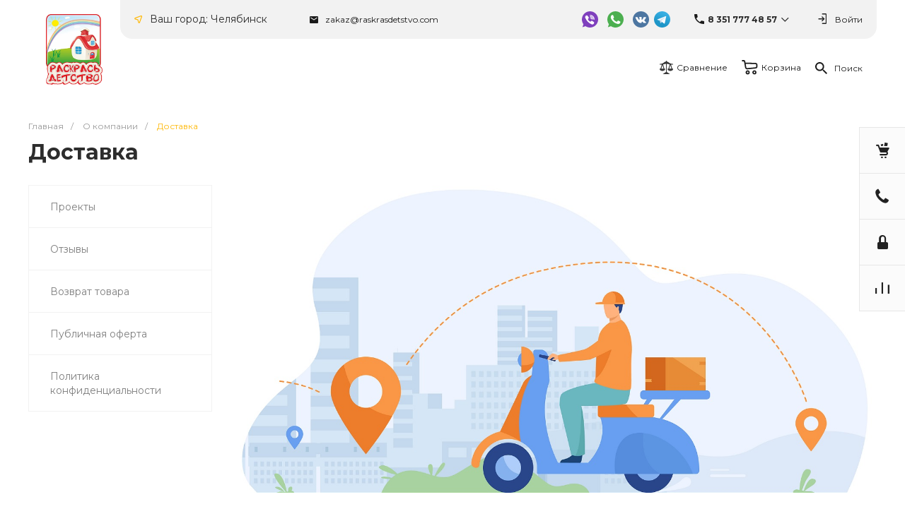

--- FILE ---
content_type: text/css
request_url: https://raskrasdetstvo.com/bitrix/templates/universe_s1/components/bitrix/menu/horizontal.1.custom.new/style.css?162808331729495
body_size: 2841
content:
.ns-bitrix.c-menu.c-menu-horizontal-1 {
    display: block;
}
.ns-bitrix.c-menu.c-menu-horizontal-1 .menu-overlay {
    position: fixed;
    top: 0;
    left: 0;
    bottom: 0;
    right: 0;
    background: rgba(0, 0, 0, 0.4);
    z-index: 0;
    display: none;
    opacity: 0;
}
.ns-bitrix.c-menu.c-menu-horizontal-1 .menu-wrapper {
    background: #0065ff;
    position: relative;
}
.ns-bitrix.c-menu.c-menu-horizontal-1 .menu-wrapper.menu-transparent {
    background: transparent;
    position: static;
}
.ns-bitrix.c-menu.c-menu-horizontal-1 .intec-content {
    overflow: visible;
}
.ns-bitrix.c-menu.c-menu-horizontal-1 .menu-wrapper-4 {
    position: relative;
    font-size: 0;
    white-space: normal;
    overflow: hidden;
    height: 50px;
}
.ns-bitrix.c-menu.c-menu-horizontal-1.menu-initialized .menu-wrapper-4 {
    overflow: visible;
}
.c-header.c-header-template-1 .widget-view.widget-view-desktop .widget-container-menu .ns-bitrix.c-menu.c-menu-horizontal-1 .menu-wrapper-4{
    margin-left: -30px;	
}
.ns-bitrix.c-menu.c-menu-horizontal-1 .menu-item {
    display: none;
    height: 100%;
    cursor: pointer;
    -webkit-transition: 0.3s;
    -moz-transition: 0.3s;
    -ms-transition: 0.3s;
    -o-transition: 0.3s;
    transition: 0.3s;
    -webkit-transition-property: background, border;
    -moz-transition-property: background, border;
    -ms-transition-property: background, border;
    -o-transition-property: background, border;
    transition-property: background, border;
}
.ns-bitrix.c-menu.c-menu-horizontal-1.menu-initialized .menu-item {
    display: block;
}
.ns-bitrix.c-menu.c-menu-horizontal-1 .menu-item.menu-item-default {
    position: relative;
}
.ns-bitrix.c-menu.c-menu-horizontal-1 .menu-item .menu-item-text {
    position: relative;
    padding: 0 14px;
    height: 100%;
    font-size: 0;
    white-space: nowrap;
    text-align: center;
    text-decoration: none;
}
.ns-bitrix.c-menu.c-menu-horizontal-1[data-uppercase="true"] .menu-item .menu-item-text {
    text-transform: uppercase;
}
.ns-bitrix.c-menu.c-menu-horizontal-1 .menu-item .menu-item-text.menu-item-catalog-text {

}
.ns-bitrix.c-menu.c-menu-horizontal-1 .menu-item .menu-item-text.menu-item-catalog-text {
    text-align: left;
    /*padding-right: 35px;*/
}
.ns-bitrix.c-menu.c-menu-horizontal-1 .menu-item-text .menu-item-text-icon {
    display: inline-block;
    position: relative;
    vertical-align: middle;
    font-size: 12px;
    line-height: 21px;
    color: #fff;
    margin: 0 15px;
    margin-left:0;
	margin-right: 4px;
}
.ns-bitrix.c-menu.c-menu-horizontal-1 .menu-item-text .menu-item-text-icon.menu-item-text-icon-catalog {
    line-height: 1;
}
.ns-bitrix.c-menu.c-menu-horizontal-1 .menu-item-text .menu-item-text-icon.menu-item-text-icon-arrow {
    position: absolute;
    top: 50%;
    margin: -10px 0 0 0;
    right: 20px;
}
.ns-bitrix.c-menu.c-menu-horizontal-1 .menu-item .menu-item-text.menu-item-catalog-text .menu-item-catalog-item {
    background: #FEB907;
    border-radius: 26px;
    padding: 16px 19px;
    transition: all 0.4s;    
    margin-right: -25px;
}

.c-header.c-header-template-1 .widget-view.widget-view-desktop .widget-container-menu .ns-bitrix.c-menu.c-menu-horizontal-1 .menu-item .menu-item-catalog-text .menu-item-text-wrapper {
    font-weight: bold !important;
    color: #ffffff !important;
}
.c-header.c-header-template-1 .widget-view.widget-view-desktop .widget-view-desktop-1 .widget-container-menu .ns-bitrix.c-menu.c-menu-horizontal-1 .menu-item:hover .menu-item-catalog-text .menu-item-catalog-item .menu-item-text-wrapper {
    color: #ffffff !important;
}
.c-header.c-header-template-1 .widget-view.widget-view-desktop .widget-view-desktop-1 .widget-container-menu .ns-bitrix.c-menu.c-menu-horizontal-1 .menu-item:hover .menu-item-catalog-text .menu-item-catalog-item {
    background: #FE7E07;
}
.ns-bitrix.c-menu.c-menu-horizontal-1 .menu-item .menu-item-text .menu-item-text-wrapper {
    display: inline-block;
    vertical-align: middle;
    font-size: 14px;
    line-height: 21px;
    color: #fff;
    white-space: nowrap;
    text-decoration: none;
    -webkit-transition: 0.3s;
    -moz-transition: 0.3s;
    -ms-transition: 0.3s;
    -o-transition: 0.3s;
    transition: 0.3s;
    -webkit-transition-property: color;
    -moz-transition-property: color;
    -ms-transition-property: color;
    -o-transition-property: color;
    transition-property: color;
    text-align: center;
}
.ns-bitrix.c-menu.c-menu-horizontal-1 .menu-item:hover,
.ns-bitrix.c-menu.c-menu-horizontal-1 .menu-item.menu-item-active {
    background: #008ffc;
}
.ns-bitrix.c-menu.c-menu-horizontal-1 .menu-wrapper.menu-transparent .menu-item {
    color: #0065ff;
}
.ns-bitrix.c-menu.c-menu-horizontal-1 .menu-wrapper.menu-transparent .menu-item:hover,
.ns-bitrix.c-menu.c-menu-horizontal-1 .menu-wrapper.menu-transparent .menu-item.menu-item-active {
    background: transparent !important;
}
.ns-bitrix.c-menu.c-menu-horizontal-1 .menu-wrapper.menu-transparent .menu-item:hover .menu-item-text .menu-item-text-wrapper,
.ns-bitrix.c-menu.c-menu-horizontal-1 .menu-wrapper.menu-transparent .menu-item.menu-item-active .menu-item-text .menu-item-text-wrapper {
    color: #2d2d2d !important;
}
.ns-bitrix.c-menu.c-menu-horizontal-1 .menu-item .menu-submenu {
    -webkit-box-shadow: 0 4px 20px 0 rgba(0,0,0,0.2);
    -moz-box-shadow: 0 4px 20px 0 rgba(0,0,0,0.2);
    box-shadow: 0 4px 20px 0 rgba(0,0,0,0.2);
}

.ns-bitrix.c-menu.c-menu-horizontal-1 .menu-item.menu-item-default .menu-submenu {
    display: none;
    position: absolute;
    top: 100%;
    left: 0;
    opacity: 0;
    cursor: default;
    background: #fff;
    z-index: 11;
}
.ns-bitrix.c-menu.c-menu-horizontal-1 .menu-item.menu-item-default .menu-submenu .menu-submenu {
    top: 0;
    left: 100%;
}
.ns-bitrix.c-menu.c-menu-horizontal-1 .menu-item.menu-item-default .menu-submenu.menu-submenu-right {
    left: auto;
    right: 0;
}
.ns-bitrix.c-menu.c-menu-horizontal-1 .menu-item.menu-item-default .menu-submenu .menu-submenu.menu-submenu-right {
    left: auto;
    right: 100%;
}
.ns-bitrix.c-menu.c-menu-horizontal-1 .menu-item.menu-item-default .menu-submenu .menu-submenu-items {
    width: 260px;
    float: left;
}
.ns-bitrix.c-menu.c-menu-horizontal-1 .menu-item.menu-item-default .menu-submenu .menu-submenu-item {
    display: block;
    position: relative;
    cursor: pointer;
    border-top: 1px solid #e8e8e8;
    font-size: 14px;
    white-space: normal;
}
.ns-bitrix.c-menu.c-menu-horizontal-1 .menu-item.menu-item-default .menu-submenu .menu-submenu-item:first-child {
    border-top: none;
}
.ns-bitrix.c-menu.c-menu-horizontal-1 .menu-item-border {
    border-right: 1px solid;
}
.ns-bitrix.c-menu.c-menu-horizontal-1 .menu-item-border:first-child {
    border-left: 1px solid;
}

.ns-bitrix.c-menu.c-menu-horizontal-1 .menu-item.menu-item-default .menu-submenu .menu-submenu-cards {
    margin-left: 260px;
    overflow: hidden;
}
.ns-bitrix.c-menu.c-menu-horizontal-1 .menu-item.menu-item-default .menu-submenu .menu-submenu-card {
    display: none;
}
.ns-bitrix.c-menu.c-menu-horizontal-1 .menu-item.menu-item-default .menu-submenu .menu-submenu-card-wrapper {
    display: block;
    width: 350px;
}
.ns-bitrix.c-menu.c-menu-horizontal-1 .menu-item.menu-item-default .menu-submenu .menu-submenu-card-wrapper-2 {
    display: block;
    padding: 30px;
}
.ns-bitrix.c-menu.c-menu-horizontal-1 .menu-item.menu-item-default .menu-submenu .menu-submenu-card-image {
    display: block;
}
.ns-bitrix.c-menu.c-menu-horizontal-1 .menu-item.menu-item-default .menu-submenu .menu-submenu-card-image a {
    display: block;
    position: relative;
    width: 130px;
    height: 130px;
    background-size: contain;
    background-position: center center;
    background-repeat: no-repeat;
}
.ns-bitrix.c-menu.c-menu-horizontal-1 .menu-item.menu-item-default .menu-submenu .menu-submenu-card-image a svg {
    display: block;
    width: 100%;
    height: 100%;
    fill: #0065ff;
    stroke: #0065ff;
}
.ns-bitrix.c-menu.c-menu-horizontal-1 .menu-item.menu-item-default .menu-submenu .menu-submenu-card-name {
    display: block;
    font-size: 20px;
    font-style: normal;
    font-weight: 500;
    line-height: 1.5;
    color: #2d2d2d;
    margin-top: 25px;
    text-decoration: none;
}
.ns-bitrix.c-menu.c-menu-horizontal-1 .menu-item.menu-item-default .menu-submenu .menu-submenu-card-description {
    display: block;
    font-size: 14px;
    font-style: normal;
    font-weight: normal;
    line-height: 1.5;
    color: #2d2d2d;
    margin-top: 15px;
    text-decoration: none;
}
.ns-bitrix.c-menu.c-menu-horizontal-1 .menu-item.menu-item-default .menu-submenu .menu-submenu-card[data-expanded="true"] {
    display: block;
}

.ns-bitrix.c-menu.c-menu-horizontal-1 .menu-item-arrow-down {
    position: absolute;
    top: 50%;
    right: 20px;
    margin-top: -7px;
    font-size: 14px;
    color: #ffffff;
}
.ns-bitrix.c-menu.c-menu-horizontal-1 .menu-item.menu-item-default.menu-item-more > .menu-submenu > .menu-submenu-items > .menu-submenu-item {
    display: none;
}

.ns-bitrix.c-menu.c-menu-horizontal-1 .menu-item.menu-item-more .menu-item-text .menu-item-text-wrapper {
    line-height: 14px;
    font-size: 16px;
    word-spacing: -2px;
    margin-top: -6px;
}

.ns-bitrix.c-menu.c-menu-horizontal-1 .menu-item.menu-item-default .menu-submenu .menu-submenu-item > .menu-submenu-item-text {
    display: block;
    padding: 15px 30px;
    color: #2f2f2f;
    -webkit-transition: 0.3s;
    -moz-transition: 0.3s;
    -ms-transition: 0.3s;
    -o-transition: 0.3s;
    transition: 0.3s;
    -webkit-transition-property: color;
    -moz-transition-property: color;
    -ms-transition-property: color;
    -o-transition-property: color;
    transition-property: color;
    text-decoration: none;
}
.ns-bitrix.c-menu.c-menu-horizontal-1 .menu-item.menu-item-default .menu-submenu .menu-submenu-item:hover > .menu-submenu-item-text {
    color: #116afc;
}
.ns-bitrix.c-menu.c-menu-horizontal-1 .menu-item.menu-item-default .menu-submenu .menu-submenu-item .menu-submenu-item-arrow {
    display: block;
    position: absolute;
    right: 30px;
    font-size: 14px;
    line-height: 1;
    top: 50%;
    margin-top: -7px;
    color: #2d2d2d;
}

.ns-bitrix.c-menu.c-menu-horizontal-1 .menu-item.menu-item-section {
    position: static;
}
.ns-bitrix.c-menu.c-menu-horizontal-1 .menu-item.menu-item-section .menu-submenu {
    display: none;
    position: absolute;
    top: 100%;
    left: 0;
    width: 100%;
    opacity: 0;
    cursor: default;
    background: #fff;
    z-index: 11;
    overflow: hidden;
}
.ns-bitrix.c-menu.c-menu-horizontal-1 .menu-item.menu-item-section .menu-submenu .menu-submenu-wrapper {
    display: block;
    margin: 15px 30px 40px 30px;
    overflow: hidden;
    font-size: 0;
    white-space: normal;
}

.ns-bitrix.c-menu.c-menu-horizontal-1 .menu-item.menu-item-section .menu-submenu .menu-submenu-section.menu-submenu-section-default {
    display: inline-block;
    vertical-align: top;
    padding: 20px;
    -webkit-box-sizing: border-box;
    -moz-box-sizing: border-box;
    box-sizing: border-box;
    width: 33.333333%;
}
.ns-bitrix.c-menu.c-menu-horizontal-1 .menu-item.menu-item-section .menu-submenu[data-columns="2"] .menu-submenu-section.menu-submenu-section-default {
    width: 50%;
}
.ns-bitrix.c-menu.c-menu-horizontal-1 .menu-item.menu-item-section .menu-submenu[data-columns="4"] .menu-submenu-section.menu-submenu-section-default {
    width: 25%;
}
.ns-bitrix.c-menu.c-menu-horizontal-1 .menu-item.menu-item-section .menu-submenu .menu-submenu-section.menu-submenu-section-default .menu-submenu-section-header {
    display: block;
}
.ns-bitrix.c-menu.c-menu-horizontal-1 .menu-item.menu-item-section .menu-submenu .menu-submenu-section.menu-submenu-section-default .menu-submenu-section-header .menu-submenu-section-header-wrapper {
    color: #0065ff;
    font-size: 14px;
    line-height: 1.5;
    text-decoration: none;
    -webkit-transition: 0.3s;
    -moz-transition: 0.3s;
    -ms-transition: 0.3s;
    -o-transition: 0.3s;
    transition: 0.3s;
    -webkit-transition-property: color;
    -moz-transition-property: color;
    -ms-transition-property: color;
    -o-transition-property: color;
    transition-property: color;
}
.ns-bitrix.c-menu.c-menu-horizontal-1 .menu-item.menu-item-section .menu-submenu .menu-submenu-section.menu-submenu-section-default .menu-submenu-section-header .menu-submenu-section-header-wrapper:hover {
    color: #2d2d2d !important;
}
.ns-bitrix.c-menu.c-menu-horizontal-1 .menu-item.menu-item-section .menu-submenu .menu-submenu-section.menu-submenu-section-default .menu-submenu-section-items {
    display: block;
    overflow: hidden;
    margin-top: 8px;
}
.ns-bitrix.c-menu.c-menu-horizontal-1 .menu-item.menu-item-section .menu-submenu .menu-submenu-section.menu-submenu-section-default .menu-submenu-section-items .menu-submenu-section-items-wrapper {
    display: block;
    overflow: hidden;
    margin: -3px -9px;
}
.ns-bitrix.c-menu.c-menu-horizontal-1 .menu-item.menu-item-section .menu-submenu .menu-submenu-section.menu-submenu-section-default .menu-submenu-section-items .menu-submenu-section-item {
    display: inline-block;
    padding: 3px 9px;
    -webkit-box-sizing: border-box;
    -moz-box-sizing: border-box;
    box-sizing: border-box;
    color: #2d2d2d;
    font-size: 12px;
    line-height: 1.5;
    text-decoration: none;
    -webkit-transition: 0.3s;
    -moz-transition: 0.3s;
    -ms-transition: 0.3s;
    -o-transition: 0.3s;
    transition: 0.3s;
    -webkit-transition-property: color;
    -moz-transition-property: color;
    -ms-transition-property: color;
    -o-transition-property: color;
    transition-property: color;
}
.ns-bitrix.c-menu.c-menu-horizontal-1 .menu-item.menu-item-section .menu-submenu .menu-submenu-section.menu-submenu-section-default .menu-submenu-section-items .menu-submenu-section-item:hover,
.ns-bitrix.c-menu.c-menu-horizontal-1 .menu-item.menu-item-section .menu-submenu .menu-submenu-section.menu-submenu-section-default .menu-submenu-section-items .menu-submenu-section-item.menu-submenu-section-item-active {
    color: #0065ff;
}

.ns-bitrix.c-menu.c-menu-horizontal-1[data-submenu-view="simple.2"] .menu-item.menu-item-default .menu-submenu .menu-submenu {
    top: -1px;
}
.ns-bitrix.c-menu.c-menu-horizontal-1[data-submenu-view="simple.2"] .menu-item.menu-item-default .menu-submenu .menu-submenu-item {
    border: 1px solid #f4f4f4;
    border-top: none;
}
.ns-bitrix.c-menu.c-menu-horizontal-1[data-submenu-view="simple.2"] .menu-item.menu-item-default .menu-submenu .menu-submenu-item:last-child {
    border-radius: 0 0 6px 6px;
}
.ns-bitrix.c-menu.c-menu-horizontal-1[data-submenu-view="simple.2"] .menu-item.menu-item-default .menu-submenu .menu-submenu-item > .menu-submenu-item-text {
    color: #999;
}
.ns-bitrix.c-menu.c-menu-horizontal-1[data-submenu-view="simple.2"] .menu-item.menu-item-default .menu-submenu .menu-submenu-item:hover > .menu-submenu-item-text {
    color: #444 !important;
}
.ns-bitrix.c-menu.c-menu-horizontal-1[data-submenu-view="simple.2"] .menu-item.menu-item-default .menu-submenu,
.ns-bitrix.c-menu.c-menu-horizontal-1[data-submenu-view="simple.2"] .menu-item.menu-item-section .menu-submenu {
    border-radius: 0 0 6px 6px;
}

.ns-bitrix.c-menu.c-menu-horizontal-1[data-section-view="information"] .menu-item.menu-item-section {
    position: relative;
}

.ns-bitrix.c-menu.c-menu-horizontal-1 .menu-catalog-icon {
    display: inline-block;
    margin: 13px;
    vertical-align: middle;
    color: #ffffff;
    font-size: 14px;
}

@media all and (max-width: 1200px) {
    .ns-bitrix.c-menu.c-menu-horizontal-1 .menu-item.menu-item-section .menu-submenu[data-columns="4"] .menu-submenu-section.menu-submenu-section-default {
        width: 33.333333%;
    }
}

@media all and (max-width: 880px) {
    .ns-bitrix.c-menu.c-menu-horizontal-1 .menu-item.menu-item-section .menu-submenu .menu-submenu-section.menu-submenu-section-default {
        width: 50% !important;
    }
    .ns-bitrix.c-menu.c-menu-horizontal-1 .menu-item .menu-item-text.menu-item-catalog-text {
        padding-right: 20px;
    }
    .ns-bitrix.c-menu.c-menu-horizontal-1 .menu-item-text .menu-item-text-icon.menu-item-text-icon-arrow {
        right: 10px;
    }
}

@media all and (max-width: 520px) {
    .ns-bitrix.c-menu.c-menu-horizontal-1 .menu-item.menu-item-section .menu-submenu .menu-submenu-section.menu-submenu-section-default {
        display: block;
        width: auto !important;
    }
}

.ns-bitrix.c-menu.c-menu-horizontal-1 .menu-item.menu-item-section .menu-submenu .menu-submenu-section.menu-submenu-section-with-images {
    display: inline-block;
    vertical-align: top;
    padding: 20px;
    -webkit-box-sizing: border-box;
    -moz-box-sizing: border-box;
    box-sizing: border-box;
    width: 33.333333%;
}
.ns-bitrix.c-menu.c-menu-horizontal-1 .menu-item.menu-item-section .menu-submenu[data-columns="2"] .menu-submenu-section.menu-submenu-section-with-images {
    width: 50%;
}
.ns-bitrix.c-menu.c-menu-horizontal-1 .menu-item.menu-item-section .menu-submenu[data-columns="4"] .menu-submenu-section.menu-submenu-section-with-images {
    width: 25%;
}
.ns-bitrix.c-menu.c-menu-horizontal-1 .menu-item.menu-item-section .menu-submenu .menu-submenu-section.menu-submenu-section-with-images .menu-submenu-section-image {
    display: block;
    position: relative;
    float: left;
    width: 60px;
    height: 60px;
    background-size: contain;
    background-repeat: no-repeat;
    background-position: center center;
}
.ns-bitrix.c-menu.c-menu-horizontal-1 .menu-item.menu-item-section .menu-submenu .menu-submenu-section.menu-submenu-section-with-images .menu-submenu-section-image svg {
    display: block;
    width: 100%;
    height: 100%;
    fill: #0065ff;
    stroke: #0065ff;
}
.ns-bitrix.c-menu.c-menu-horizontal-1 .menu-item.menu-item-section .menu-submenu .menu-submenu-section.menu-submenu-section-with-images .menu-submenu-section-links {
    display: block;
    margin-left: 85px;
}
.ns-bitrix.c-menu.c-menu-horizontal-1 .menu-item.menu-item-section .menu-submenu .menu-submenu-section.menu-submenu-section-with-images .menu-submenu-section-header {
    display: block;
}
.ns-bitrix.c-menu.c-menu-horizontal-1 .menu-item.menu-item-section .menu-submenu .menu-submenu-section.menu-submenu-section-with-images .menu-submenu-section-header .menu-submenu-section-header-wrapper {
    color: #2d2d2d;
    font-size: 14px;
    line-height: 1.5;
    font-weight: bold;
    text-decoration: none;
    -webkit-transition: 0.3s;
    -moz-transition: 0.3s;
    -ms-transition: 0.3s;
    -o-transition: 0.3s;
    transition: 0.3s;
    -webkit-transition-property: color;
    -moz-transition-property: color;
    -ms-transition-property: color;
    -o-transition-property: color;
    transition-property: color;
}
.ns-bitrix.c-menu.c-menu-horizontal-1 .menu-item.menu-item-section .menu-submenu .menu-submenu-section.menu-submenu-section-with-images .menu-submenu-section-header .menu-submenu-section-header-wrapper:hover {
    color: #0065ff;
}
.ns-bitrix.c-menu.c-menu-horizontal-1 .menu-item.menu-item-section .menu-submenu .menu-submenu-section.menu-submenu-section-with-images .menu-submenu-section-items {
    display: block;
    overflow: hidden;
    margin-top: 8px;
}
.ns-bitrix.c-menu.c-menu-horizontal-1 .menu-item.menu-item-section .menu-submenu .menu-submenu-section.menu-submenu-section-with-images .menu-submenu-section-items .menu-submenu-section-items-wrapper {
    display: block;
    overflow: hidden;
    margin: -2px -9px;
}
.ns-bitrix.c-menu.c-menu-horizontal-1 .menu-item.menu-item-section .menu-submenu .menu-submenu-section.menu-submenu-section-with-images .menu-submenu-section-items .menu-submenu-section-item {
    display: block;
    padding: 2px 9px;
    -webkit-box-sizing: border-box;
    -moz-box-sizing: border-box;
    box-sizing: border-box;
}
.ns-bitrix.c-menu.c-menu-horizontal-1 .menu-item.menu-item-section .menu-submenu .menu-submenu-section.menu-submenu-section-with-images .menu-submenu-section-items .menu-submenu-section-item .menu-submenu-section-item-wrapper {
    color: #656565;
    font-size: 12px;
    line-height: 1.5;
    text-decoration: none;
    -webkit-transition: 0.3s;
    -moz-transition: 0.3s;
    -ms-transition: 0.3s;
    -o-transition: 0.3s;
    transition: 0.3s;
    -webkit-transition-property: color;
    -moz-transition-property: color;
    -ms-transition-property: color;
    -o-transition-property: color;
    transition-property: color;
}
.ns-bitrix.c-menu.c-menu-horizontal-1 .menu-item.menu-item-section .menu-submenu .menu-submenu-section.menu-submenu-section-with-images .menu-submenu-section-items .menu-submenu-section-item .menu-submenu-section-item-wrapper:hover,
.ns-bitrix.c-menu.c-menu-horizontal-1 .menu-item.menu-item-section .menu-submenu .menu-submenu-section.menu-submenu-section-with-imagest .menu-submenu-section-items .menu-submenu-section-item.menu-submenu-section-item-active .menu-submenu-section-item-wrapper {
    color: #0065ff;
}

@media all and (max-width: 1200px) {
    .ns-bitrix.c-menu.c-menu-horizontal-1 .menu-item.menu-item-section .menu-submenu[data-columns="2"] .menu-submenu-section.menu-submenu-section-with-images {
        width: 33.333333%;
    }
}

@media all and (max-width: 880px) {
    .ns-bitrix.c-menu.c-menu-horizontal-1 .menu-item.menu-item-section .menu-submenu .menu-submenu-section.menu-submenu-section-with-images {
        width: 50% !important;
    }
}

@media all and (max-width: 520px) {
    .ns-bitrix.c-menu.c-menu-horizontal-1 .menu-item.menu-item-section .menu-submenu .menu-submenu-section.menu-submenu-section-with-images {
        display: block;
        width: auto !important;
    }
}

.ns-bitrix.c-menu.c-menu-horizontal-1 .menu-submenu-banner-section,
.ns-bitrix.c-menu.c-menu-horizontal-1 .menu-submenu-banner-section .scrollbar-inner {
    height: 420px;
}

.ns-bitrix.c-menu.c-menu-horizontal-1 .menu-submenu-banner-section .scrollbar-inner [data-role="scrollbar"] {
    height: 420px!important;
}

.ns-bitrix.c-menu.c-menu-horizontal-1 .menu-submenu-banner-section.long,
.ns-bitrix.c-menu.c-menu-horizontal-1 .menu-submenu-banner-section.long .scrollbar-inner,
.ns-bitrix.c-menu.c-menu-horizontal-1 .menu-submenu-banner-section.long .scrollbar-inner [data-role="scrollbar"] {
    height: 460px!important;
}

.ns-bitrix.c-menu.c-menu-horizontal-1 .menu-submenu-banner-section .menu-submenu-main-section {
    max-width: 257px;
}

/*scroll menu*/
.ns-bitrix.c-menu.c-menu-horizontal-1 .menu-submenu-banner-section .menu-submenu-main-section .scroll-y {
    width: 2px;
}

.ns-bitrix.c-menu.c-menu-horizontal-1 .menu-submenu-banner-section .menu-submenu-main-section .scroll-bar {
    border-radius: 4px;
    background-color: #B0B0B0;
}

.ns-bitrix.c-menu.c-menu-horizontal-1 .menu-submenu-banner-section .menu-submenu-main-section .scroll-element_track {
    background-color: transparent;
}

.ns-bitrix.c-menu.c-menu-horizontal-1 .menu-submenu-banner-section .menu-submenu-main-section .menu-submenu-main-section-wrapper {
    height: 100%;
    padding: 16px 14px 16px 24px;
    border-right: 1px solid rgb(242, 242, 242);
    max-height: 100%;
}

.ns-bitrix.c-menu.c-menu-horizontal-1 .menu-submenu-banner-section .menu-submenu-main-section .menu-submenu-main-section-item {
    display: inline-block;
    vertical-align: top;
    -webkit-box-sizing: border-box;
    -moz-box-sizing: border-box;
    box-sizing: border-box;
    width: 100%;
}

.ns-bitrix.c-menu.c-menu-horizontal-1 .menu-submenu-banner-section .menu-submenu-main-section .menu-submenu-main-section-item .menu-submenu-main-section-item-text {
    padding: 8px 0px;
    color: #808080;
    font-size: 14px;
    line-height: 1.5;
    text-decoration: none;
    -webkit-transition: 0.3s;
    -moz-transition: 0.3s;
    -ms-transition: 0.3s;
    -o-transition: 0.3s;
    transition: 0.3s;
    -webkit-transition-property: color;
    -moz-transition-property: color;
    -ms-transition-property: color;
    -o-transition-property: color;
    transition-property: color;
}

.ns-bitrix.c-menu.c-menu-horizontal-1 .menu-submenu-banner-section .menu-submenu-main-section .menu-submenu-main-section-item .menu-submenu-main-section-item-text i {
    margin: 0 0 0 auto;
    padding-left: 10px;
    font-weight: 400;
}

/*scroll content*/
.ns-bitrix.c-menu.c-menu-horizontal-1 .menu-submenu-banner-section .menu-submenu-section-items-wrapper-2 .scroll-y {
    width: 4px;
}

.ns-bitrix.c-menu.c-menu-horizontal-1 .menu-submenu-banner-section .menu-submenu-section-items-wrapper-2 .scroll-bar {
    border-radius: 8px;
    background-color: #B0B0B0;
}

.ns-bitrix.c-menu.c-menu-horizontal-1 .menu-submenu-banner-section .menu-submenu-section-items-wrapper-2 .scroll-element_track {
    background-color: transparent;
}

.ns-bitrix.c-menu.c-menu-horizontal-1 .menu-submenu-banner-section .menu-submenu-section-items-container {
    display: none;
}

.ns-bitrix.c-menu.c-menu-horizontal-1 .menu-submenu-banner-section .menu-submenu-section-items-container.active {
    display: block;
}

.ns-bitrix.c-menu.c-menu-horizontal-1 .menu-submenu-banner-section .menu-submenu-banner-section-image {
    display: block;
    position: relative;
    float: left;
    min-width: 35px;
    min-height: 35px;
    width: 35px;
    height: 35px;
    margin-right: 12px;
    background-size: contain;
    background-repeat: no-repeat;
    background-position: center center;
}

.ns-bitrix.c-menu.c-menu-horizontal-1 .menu-submenu-banner-section .menu-submenu-banner-section-image svg {
    display: block;
    width: 100%;
    height: 100%;
}

.ns-bitrix.c-menu.c-menu-horizontal-1 .menu-submenu-banner-section .menu-item.menu-item-section .menu-submenu .menu-submenu-section.menu-submenu-section-with-images .menu-submenu-section-header .menu-submenu-section-header-wrapper {
    font-weight: 600;
    font-size: 14px;
    color: #404040;
}

.ns-bitrix.c-menu.c-menu-horizontal-1 .menu-submenu-banner-section .menu-submenu-banner-section-links .menu-submenu-section-items {
    margin-left: 47px;
}

.ns-bitrix.c-menu.c-menu-horizontal-1 .menu-item.menu-item-section .menu-submenu-banner-section .menu-submenu-section.menu-submenu-section-with-images .menu-submenu-section-items .menu-submenu-section-item .menu-submenu-section-item-wrapper {
    font-weight: normal;
    font-size: 14px;
    line-height: 20px;
    color: #808080;
}

.ns-bitrix.c-menu.c-menu-horizontal-1 .menu-submenu-items-banner-wrapper {
    max-width: 274px;
    padding: 32px;
    font-size: 14px;
    margin: 0 0 0 auto;
}

.ns-bitrix.c-menu.c-menu-horizontal-1 .menu-submenu-items-banner-wrapper .menu-submenu-items-banner {
    max-width: 210px;
    max-height: 316px;
    margin-left: auto;
    opacity: 1;
}

.ns-bitrix.c-menu.c-menu-horizontal-1 .menu-submenu-items-banner-wrapper .menu-submenu-item-banner-image {
    width: 210px;
    height: 280px;
    background-repeat: no-repeat;
    background-position: center;
    background-size: cover;
}

.ns-bitrix.c-menu.c-menu-horizontal-1 .menu-submenu-items-banner-wrapper .owl-carousel .owl-stage {
    width: 5000px;
}

.ns-bitrix.c-menu.c-menu-horizontal-1 .menu-submenu-items-banner-wrapper .owl-carousel .owl-dots {
    margin-top: 16px;
    text-align: center;
}

.ns-bitrix.c-menu.c-menu-horizontal-1 .menu-submenu-items-banner-wrapper .owl-carousel .owl-dots button {
    width: 8px;
    height: 8px;
    margin: 0 6px;
    -webkit-border-radius: 50%;
    -moz-border-radius: 50%;
    border-radius: 50%;
    background-color: #E8E8E8;
    -webkit-transition: .3s;
    -moz-transition: .3s;
    -ms-transition: .3s;
    -o-transition: .3s;
    transition: .3s;
}

.ns-bitrix.c-menu.c-menu-horizontal-1 .menu-submenu-items-banner-wrapper .owl-carousel .owl-dots button.active {
    background-color: #0065FF;
}

.ns-bitrix.c-menu.c-menu-horizontal-1 .menu-submenu-items-banner-wrapper .menu-submenu-item-header {
    font-weight: 600;
    font-size: 14px;
    text-align: center;
    color: #404040;
}

.ns-bitrix.c-menu.c-menu-horizontal-1 .menu-submenu-items-banner-wrapper .menu-submenu-item-description {
    font-size: 14px;
    line-height: 20px;
    color: #808080;
}

.ns-bitrix.c-menu.c-menu-horizontal-1 .menu-submenu-banner-section .menu-submenu-item-container {
    text-decoration: none;
}

.ns-bitrix.c-menu.c-menu-horizontal-1 .menu-submenu-banner-section .menu-submenu-item-container .menu-submenu-item-banner-image {
    margin-bottom: 5px;
}

.ns-bitrix.c-menu.c-menu-horizontal-1 .menu-submenu-banner-section .menu-submenu-item-container .menu-submenu-item-banner-header {
    margin-bottom: 5px;
    font-weight: 600;
    font-size: 16px;
    color: #404040;
    text-align: center;
}

@media all and (max-width: 830px) {
    .ns-bitrix.c-menu.c-menu-horizontal-1 .menu-submenu-items-banner-wrapper {
        max-width: 210px;
        padding-right: 15px;
    }

    .ns-bitrix.c-menu.c-menu-horizontal-1 .menu-submenu-items-banner-wrapper .menu-submenu-item-banner-image {
        width: 160px;
        height: 210px;
    }
}


.c-header.c-header-template-1 .widget-view.widget-view-desktop .widget-view-desktop-1 .widget-container-menu .ns-bitrix.c-menu.c-menu-horizontal-1 .menu-wrapper .menu-item:first-child .menu-item-catalog-item .menu-item-text-wrapper {
	color: #fff !important;
}

--- FILE ---
content_type: text/css
request_url: https://raskrasdetstvo.com/bitrix/templates/universe_s1/components/intec.universe/main.header/template.1.custom/bitrix/system.auth.form/icons/style.css?1597408418626
body_size: 140
content:
.c-header.c-header-template-1 .widget-authorization-icons .widget-authorization-modal {
  display: none;
}
.c-header.c-header-template-1 .widget-authorization-icons .widget-authorization-item {
  display: block;
  width: 20px;
  height: 20px;
  font-size: 20px;
  line-height: 1;
  color: #bebebf;
  cursor: pointer;
  -webkit-transition: color 350ms;
  -moz-transition: color 350ms;
  -ms-transition: color 350ms;
  -o-transition: color 350ms;
  transition: color 350ms;
}
.c-header.c-header-template-1 .widget-authorization-icons .widget-authorization-item:hover {
  color: #0065ff;
}

/*# sourceMappingURL=style.css.map */
